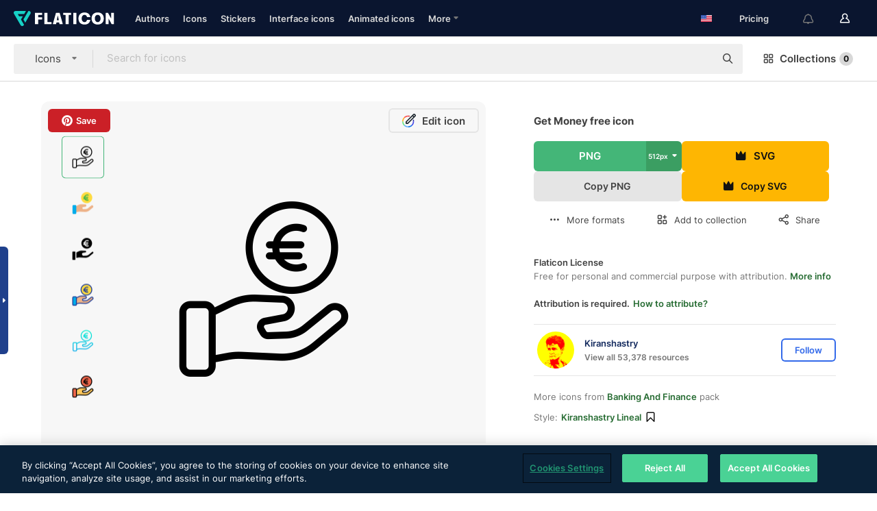

--- FILE ---
content_type: image/svg+xml
request_url: https://media.flaticon.com/dist/min/img/flags/en.svg
body_size: 375
content:
<svg width="512" height="342" viewBox="0 0 512 342" xmlns="http://www.w3.org/2000/svg"><g fill="none"><path fill="#F0F0F0" d="M0 .331h512v341.337H0z"/><path d="M0 42.994h512v42.663H0zm0 85.337h512v42.663H0zm0 85.326h512v42.663H0zm0 85.337h512v42.663H0z" fill="#D80027"/><path fill="#2E52B2" d="M0 .331h256v183.797H0z"/><path d="M99.822 75.624l-4.123 12.684H82.363l10.791 7.835-4.123 12.683 10.791-7.835 10.784 7.835-4.122-12.683 10.791-7.835h-13.337zm4.116 58.456l-4.116-12.683-4.123 12.683H82.363l10.791 7.836-4.123 12.683 10.791-7.836 10.784 7.836-4.122-12.683 10.791-7.836zm-56.361 0l-4.117-12.683-4.123 12.683H26.001l10.791 7.836-4.123 12.683 10.791-7.836 10.785 7.836-4.122-12.683 10.789-7.836zM43.46 75.624l-4.123 12.684H26.001l10.791 7.835-4.123 12.683 10.791-7.835 10.785 7.835-4.122-12.683 10.789-7.835H47.577zM99.822 29.85l-4.123 12.685H82.363l10.791 7.836-4.123 12.683 10.791-7.836 10.784 7.836-4.122-12.683 10.791-7.836h-13.337zm-56.362 0l-4.123 12.685H26.001l10.791 7.836-4.123 12.683 10.791-7.836 10.785 7.836-4.122-12.683 10.789-7.836H47.577zm112.723 45.774l-4.122 12.684h-13.336l10.79 7.835-4.121 12.683 10.789-7.835 10.786 7.835-4.123-12.683 10.791-7.835h-13.336zm4.118 58.456l-4.118-12.683-4.122 12.683h-13.336l10.79 7.836-4.121 12.683 10.789-7.836 10.786 7.836-4.123-12.683 10.791-7.836zm56.362 0l-4.117-12.683-4.123 12.683h-13.335l10.789 7.836-4.122 12.683 10.791-7.836 10.785 7.836-4.123-12.683 10.791-7.836zm-4.117-58.456l-4.123 12.684h-13.335l10.789 7.835-4.122 12.683 10.791-7.835 10.785 7.835-4.123-12.683 10.791-7.835h-13.336zM156.183 29.85l-4.122 12.685h-13.336l10.79 7.836-4.121 12.683 10.789-7.836 10.786 7.836-4.123-12.683 10.791-7.836h-13.336zm56.363 0l-4.123 12.685h-13.335l10.789 7.836-4.122 12.683 10.791-7.836 10.785 7.836-4.123-12.683 10.791-7.836h-13.336z" fill="#F0F0F0"/></g></svg>